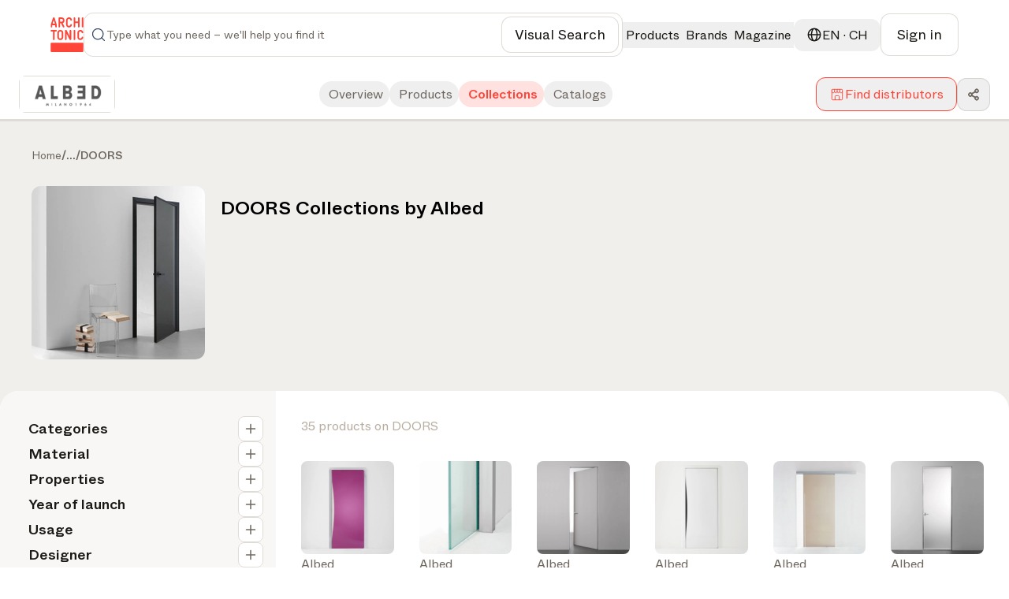

--- FILE ---
content_type: text/html; charset=utf-8
request_url: https://www.google.com/recaptcha/api2/aframe
body_size: 265
content:
<!DOCTYPE HTML><html><head><meta http-equiv="content-type" content="text/html; charset=UTF-8"></head><body><script nonce="VQpcl5fiGpbFv-M6qFxlDg">/** Anti-fraud and anti-abuse applications only. See google.com/recaptcha */ try{var clients={'sodar':'https://pagead2.googlesyndication.com/pagead/sodar?'};window.addEventListener("message",function(a){try{if(a.source===window.parent){var b=JSON.parse(a.data);var c=clients[b['id']];if(c){var d=document.createElement('img');d.src=c+b['params']+'&rc='+(localStorage.getItem("rc::a")?sessionStorage.getItem("rc::b"):"");window.document.body.appendChild(d);sessionStorage.setItem("rc::e",parseInt(sessionStorage.getItem("rc::e")||0)+1);localStorage.setItem("rc::h",'1769176758253');}}}catch(b){}});window.parent.postMessage("_grecaptcha_ready", "*");}catch(b){}</script></body></html>

--- FILE ---
content_type: application/javascript; charset=UTF-8
request_url: https://www.architonic.com/assets/root-BMlyBYPk.js
body_size: 3169
content:

!function(){try{var e="undefined"!=typeof window?window:"undefined"!=typeof global?global:"undefined"!=typeof globalThis?globalThis:"undefined"!=typeof self?self:{},n=(new e.Error).stack;n&&(e._sentryDebugIds=e._sentryDebugIds||{},e._sentryDebugIds[n]="6c0e0a61-d57c-533c-8124-6535e0f8e14e")}catch(e){}}();
import{n as I,r as o,g as L,j as s,w as _,b as P,O as C,m as D,c as N,M as A,H as $,S as U,I as M}from"./chunk-NL6KNZEE-BiZKw74O.js";import"./debug-build-l0sNRNKZ.js";import{$ as O}from"./index-BNPEqrDW.js";import{H as v,S as k}from"./StandardErrorBoundary-18_BglnB.js";import{A as B}from"./AuthProvider-DdeAfGLt.js";import{u as z}from"./useTagManager-CTs18z1x.js";import{i as g}from"./falsyUtils-CWGd6AX1.js";import{g as S,s as F}from"./languageUtil-lwNVejgU.js";import{b as w}from"./runtime-DAK3XlJP.js";import{aD as G}from"./exports-Cf8r-a_W.js";const H=t=>!(I(t)&&t.status===v.NOT_FOUND||t!==null&&typeof t=="object"&&"status"in t&&t.status===v.NOT_FOUND||t instanceof Error&&(t.message.includes("Item not found")||t.message.includes("Not Found"))),q="https://securepubads.g.doubleclick.net/tag/js/gpt.js";let f=!1;const J=()=>{const[t,e]=o.useState(f);return o.useEffect(()=>{if(f){e(!0);return}const i=document.createElement("script");return i.src=q,i.async=!0,document.head.appendChild(i),window.googletag=window.googletag??{cmd:[]},window.googletag.cmd.push(()=>{window.googletag.pubads().setCentering(!0),window.googletag.pubads().collapseEmptyDivs(),window.googletag.enableServices(),f=!0,e(!0)}),()=>{document.head.removeChild(i)}},[]),{isGptReady:t}};function V(){const t=L(),{pushDataLayer:e}=z(),i=o.useRef(""),r=o.useRef(!0);o.useEffect(()=>{const a=`${t.pathname}${t.search}${t.hash}`;if(r.current){i.current=a,r.current=!1;return}e({event:"route_change",type:"route_change",internalType:"onpageshow"}),i.current=a},[t.pathname,t.search,t.hash,e])}const W="https://securepubads.g.doubleclick.net/tag/js/gpt.js",K=()=>s.jsx("script",{async:!0,src:W}),le=({slotId:t,adUnit:e,size:i,responsiveSizes:r=[],className:a="",collapseIfEmpty:l=!1,targeting:u=[]})=>{const n=o.useRef(null),[p,h]=o.useState(!1),[j,y]=o.useState(null),m=S(),E=o.useMemo(()=>JSON.stringify(r),[r]),T=o.useMemo(()=>JSON.stringify(u),[u]);return o.useEffect(()=>(window.googletag=window.googletag??{cmd:[]},window.googletag.cmd.push(()=>{const d=window.googletag.defineSlot(e,i,t);if(!d){const c=`Failed to define ad slot: ${t}`;y(c);return}if(y(null),n.current=d,r.length>0){const c=r.reduce((R,x)=>R.addSize(x.viewport,x.sizes),window.googletag.sizeMapping()).build();c&&d.defineSizeMapping(c)}l&&d.setCollapseEmptyDiv(!0),d.clearTargeting(),d.setTargeting("at-language",m),u.forEach(c=>{c.target&&c.value&&d.setTargeting(c.target,c.value)}),d.addService(window.googletag.pubads()),window.googletag.display(t),h(!0)}),()=>{n.current&&(window.googletag.cmd.push(()=>{n.current&&window.googletag.destroySlots([n.current]),n.current=null}),h(!1))}),[e,t,l,E]),o.useEffect(()=>{if(!n.current||!p)return;const d=n.current;window.googletag.cmd.push(()=>{d.clearTargeting(),d.setTargeting("at-language",m),u.forEach(c=>{c.target&&c.value&&d.setTargeting(c.target,c.value)}),window.googletag.pubads().refresh([d])})},[m,T,p]),g(j)&&window.location.hostname==="localhost"?s.jsx("div",{className:`mx-auto ${a}`,id:t,children:s.jsxs("div",{className:"border border-brand-default/30 bg-brand-default/40 p-2 text-sm text-brand/70",children:["Ad Error: ",j]})}):s.jsx("div",{className:`mx-auto ${a}`,id:t})};function Z({url:t,appId:e,loggedIn:i}){const r=o.useRef(!1);return o.useEffect(()=>{var a;if(((a=window.tp)==null?void 0:a.experience)!==void 0&&typeof window.tp.experience.init=="function"&&(r.current=!0),window.tp=window.tp??[],window.tp.push(["setAid",e]),window.tp.push(["setEndpoint","https://buy-eu.piano.io/api/v3"]),window.tp.push(["setSandbox",t.includes("sandbox")]),window.tp.push(["setUsePianoIdUserProvider",!1]),window.tp.push(["setUsePianoIdLiteUserProvider",!0]),window.tp.push(["setUseTinypassAccounts",!1]),window.tp.push(["setCustomVariable","loggedIn",i]),window.tp.push(["setCustomVariable","locale",S()]),window.tp.push(["setCustomVariable","platform","new_architonic"]),!r.current){if(document.getElementById("piano-composer-script"))r.current=!0,window.tp.push(["init",function(){window.tp.experience.init()}]);else{const n=document.createElement("script");n.src=`${t}/xbuilder/experience/load?aid=${e}`,n.async=!0,n.id="piano-composer-script",n.onload=()=>{r.current=!0,window.tp.push(["init",function(){window.tp.experience.init()}])},document.body.appendChild(n)}if(!document.getElementById("piano-top-flag-placeholder")){const n=document.createElement("div");n.id="piano-top-flag-placeholder",n.style.maxWidth="100vw",n.style.display="none";const p=document.getElementById("header-container");p==null||p.insertAdjacentElement("afterbegin",n)}}},[t,e,i]),null}function Q({gtmId:t,extra:e}){const i=o.useRef(!1),[r,a]=o.useState();return o.useEffect(()=>{if(window.dataLayer=window.dataLayer||[],i.current){const n=typeof(e==null?void 0:e.userId)=="string"?e.userId:void 0;n!==r&&n!==void 0&&(window.dataLayer.push(e),a(n));return}i.current=!0;const l=`https://www.googletagmanager.com/gtm.js?id=${t}`;if(document.querySelector(`script[src*="${l}"]`))return;const u=document.createElement("script");u.src=l,u.async=!0,u.onload=()=>{window.dataLayer.push({"gtm.start":new Date().getTime(),event:"gtm.js",...e??{}});const n=typeof(e==null?void 0:e.userId)=="string"?e.userId:void 0;a(n)},document.head.appendChild(u)},[t,e,r]),null}const X="/assets/main-BrT4R_GR.css",Y="root-modal",ee=o.createContext(w);function b({children:t}){var p,h;const e=N("root");V();const r=((p=e==null?void 0:e.userEmail)==null?void 0:p.endsWith("@daaily.com"))??!0?"":"5261724",a="GTM-K3TD3PT8",l="1i0uAbZype",u="https://experience-eu.piano.io",n=(e==null?void 0:e.locale)??w;return F(n),J(),s.jsx(ee.Provider,{value:n,children:s.jsxs("html",{className:`overflow-x-hidden ${((h=e==null?void 0:e.userPreferences)==null?void 0:h.theme)==="dark"?"dark":""}`,lang:n,children:[s.jsxs("head",{children:[s.jsx("meta",{charSet:"utf-8"}),s.jsx("meta",{name:"viewport",content:"width=device-width, initial-scale=1, maximum-scale=1, user-scalable=0"}),s.jsx(A,{}),s.jsx($,{}),s.jsx("link",{rel:"icon",type:"image/svg+xml",href:"/favicon.svg"}),s.jsx("link",{rel:"stylesheet",href:X}),s.jsx("script",{id:"language-tag",type:"application/json",dangerouslySetInnerHTML:{__html:JSON.stringify((e==null?void 0:e.locale)??w)}}),s.jsx(K,{}),g(a)&&g(e)&&s.jsx(s.Fragment,{children:s.jsx(Q,{gtmId:a,extra:{userId:e.uid,platform:"at",appId:"architonic"}})}),g(r)&&s.jsx("script",{dangerouslySetInnerHTML:{__html:`
      (function(h,o,t,j,a,r){
        h.hj=h.hj||function(){(h.hj.q=h.hj.q||[]).push(arguments)};
        h._hjSettings={hjid:${r},hjsv:6};
        a=o.getElementsByTagName('head')[0];
        r=o.createElement('script');r.async=1;
        r.src=t+h._hjSettings.hjid+j+h._hjSettings.hjsv;
        a.appendChild(r);
    })(window,document,'https://static.hotjar.com/c/hotjar-','.js?sv=');
    `}})]}),s.jsx("body",{children:s.jsxs(B,{idToken:(e==null?void 0:e.idToken)??null,children:[g(a)&&s.jsx("noscript",{children:s.jsx("iframe",{src:`https://www.googletagmanager.com/ns.html?id=${a}`,height:"0",width:"0",style:{display:"none",visibility:"hidden"}})}),t,s.jsx("div",{id:Y,className:"z-50"}),s.jsx(O,{toastOptions:{classNames:{success:"bg-success-default",error:"bg-error-default"}},closeButton:!0}),s.jsx(U,{}),s.jsx(M,{}),g(u)&&g(l)&&s.jsx(Z,{url:u,appId:l,loggedIn:g(e==null?void 0:e.uid)})]},"auth-provider")})]})})}const pe=_(function(){return s.jsx(b,{children:s.jsx(C,{})})}),ge=P(()=>{const t=D();return o.useEffect(()=>{H(t)&&G(t)},[t]),s.jsx(b,{children:s.jsx(k,{isRoot:!0})})});export{le as A,ge as E,Y as R,pe as r};

//# debugId=6c0e0a61-d57c-533c-8124-6535e0f8e14e


--- FILE ---
content_type: application/javascript; charset=UTF-8
request_url: https://www.architonic.com/assets/ResultsGrid-DBMI5aG9.js
body_size: 7990
content:

!function(){try{var e="undefined"!=typeof window?window:"undefined"!=typeof global?global:"undefined"!=typeof globalThis?globalThis:"undefined"!=typeof self?self:{},n=(new e.Error).stack;n&&(e._sentryDebugIds=e._sentryDebugIds||{},e._sentryDebugIds[n]="50cfdc37-94d5-5140-89ed-3750d5f03077")}catch(e){}}();
import{r as d,j as s,d as I,L as Z,i as pe}from"./chunk-NL6KNZEE-BiZKw74O.js";import{u as y,f as _e,F as he,P as me}from"./Pagination-C7gkqKW4.js";import{L as xe,a as ge,b as ye}from"./LinkWrapper-BNBEiJU8.js";import{a8 as ve,au as be,O as Y,a0 as V}from"./_layout-DChfmYTe.js";import{g as x}from"./runtime-DAK3XlJP.js";import{X as W,a as Ne,K as je,Y as Fe,v as Se}from"./urls-Cusn63B6.js";import{i as A,a as L}from"./falsyUtils-CWGd6AX1.js";import{T as Ce,C as we,u as ee,B as Te}from"./useWindowSize-CQMOp64S.js";import{u as F}from"./useTagManager-CTs18z1x.js";import{I as w,a as g}from"./Icons-Zw0Wz63o.js";import{B as ke,a as Oe}from"./Badge-BEbQnT_e.js";import{C as Ie,a as Ae}from"./Checkbox-D5a7hDe8.js";import{I as te}from"./Input-D320LEsG.js";import{B as T,a as k,b as O,c as $e}from"./Button-BVJie8TJ.js";import{D as Re}from"./dateUtils-C6UEzJ41.js";import{C as re}from"./ClientOnly-CtOjXbRr.js";import{S as Pe}from"./SearchEmptyState-MdKbjmVV.js";const Ge=()=>"Filters in use",Le=()=>"Filter im Einsatz",Ee=()=>"Filtres utilisés",Me=()=>"Filtros en uso",Be=()=>"Filtri in uso",De=()=>"Active Treasure Filters",Ue=()=>"Filters in gebruik",ze=(e={},r={})=>{const t=r.locale??x();return t==="en"?Ge():t==="de"?Le():t==="fr"?Ee():t==="es"?Me():t==="it"?Be():t==="pr"?De():Ue()},He=()=>"Categories",Ye=()=>"Kategorien",Ve=()=>"Catégories",We=()=>"Categorías",qe=()=>"Categorie",Ke=()=>"Types o' Booty",Je=()=>"Kategorieë",E=(e={},r={})=>{const t=r.locale??x();return t==="en"?He():t==="de"?Ye():t==="fr"?Ve():t==="es"?We():t==="it"?qe():t==="pr"?Ke():Je()},Xe=()=>"Filter by",Qe=()=>"Filtern nach",Ze=()=>"Filtrer par",et=()=>"Filtrar por",tt=()=>"Filtra per",rt=()=>"Sort Yer Plunder",st=()=>"Filter volgens",nt=(e={},r={})=>{const t=r.locale??x();return t==="en"?Xe():t==="de"?Qe():t==="fr"?Ze():t==="es"?et():t==="it"?tt():t==="pr"?rt():st()},at=()=>"Clear all",lt=()=>"Alle löschen",ot=()=>"Tout effacer",ct=()=>"Limpiar todo",it=()=>"Cancella tutto",ut=()=>"Scuttle All Filters",ft=()=>"Maak alles skoon",dt=(e={},r={})=>{const t=r.locale??x();return t==="en"?at():t==="de"?lt():t==="fr"?ot():t==="es"?ct():t==="it"?it():t==="pr"?ut():ft()},pt=()=>"Filters",_t=()=>"Filter",ht=()=>"Filtres",mt=()=>"Filtros",xt=()=>"Filtri",gt=()=>"Treasure Filters",yt=()=>"Filters",vt=(e={},r={})=>{const t=r.locale??x();return t==="en"?pt():t==="de"?_t():t==="fr"?ht():t==="es"?mt():t==="it"?xt():t==="pr"?gt():yt()},bt=()=>"See results",Nt=()=>"Ergebnisse anzeigen",jt=()=>"Voir les résultats",Ft=()=>"Ver resultados",St=()=>"Vedi i risultati",Ct=()=>"Spy results",wt=()=>"Sien resultate",Tt=(e={},r={})=>{const t=r.locale??x();return t==="en"?bt():t==="de"?Nt():t==="fr"?jt():t==="es"?Ft():t==="it"?St():t==="pr"?Ct():wt()},kt=()=>"Search",Ot=()=>"Suche",It=()=>"Rechercher",At=()=>"Buscar",$t=()=>"Cerca",Rt=()=>"Hunt fer booty",Pt=()=>"Soek",Gt=(e={},r={})=>{const t=r.locale??x();return t==="en"?kt():t==="de"?Ot():t==="fr"?It():t==="es"?At():t==="it"?$t():t==="pr"?Rt():Pt()},Lt=()=>"Apply",Et=()=>"Anwenden",Mt=()=>"Appliquer",Bt=()=>"Applica",Dt=()=>"Applica",Ut=()=>"Hoist the filters!",zt=()=>"Pas toe",Ht=(e={},r={})=>{const t=r.locale??x();return t==="en"?Lt():t==="de"?Et():t==="fr"?Mt():t==="es"?Bt():t==="it"?Dt():t==="pr"?Ut():zt()},Yt=()=>"View also products that are no longer actively manufactured or available for new orders.",Vt=()=>"Zeigen Sie auch Produkte an, die nicht mehr aktiv hergestellt oder für neue Bestellungen verfügbar sind.",Wt=()=>"Voir aussi les produits qui ne sont plus fabriqués activement ou disponibles pour de nouvelles commandes.",qt=()=>"Ver también productos que ya no se fabrican activamente o no están disponibles para nuevos pedidos.",Kt=()=>"Visualizza anche i prodotti non più attivamente fabbricati o disponibili per nuovi ordini.",Jt=()=>"Cast yer spyglass also on wares no longer made nor ripe for new plunderin' orders, arrr!",Xt=()=>"Sien ook produkte wat nie meer aktief vervaardig word of beskikbaar is vir nuwe bestellings nie.",Qt=(e={},r={})=>{const t=r.locale??x();return t==="en"?Yt():t==="de"?Vt():t==="fr"?Wt():t==="es"?qt():t==="it"?Kt():t==="pr"?Jt():Xt()},Zt=()=>"Show only newly added products.",er=()=>"Nur kürzlich hinzugefügte Produkte anzeigen.",tr=()=>"Afficher uniquement les produits récemment ajoutés.",rr=()=>"Mostrar solo los productos añadidos recientemente.",sr=()=>"Mostra solo i prodotti aggiunti di recente.",nr=()=>"Arrr! Show only th’ newly added products.",ar=()=>"Wys slegs produkte wat onlangs bygevoeg is.",lr=(e={},r={})=>{const t=r.locale??x();return t==="en"?Zt():t==="de"?er():t==="fr"?tr():t==="es"?rr():t==="it"?sr():t==="pr"?nr():ar()},or=()=>"Top Results",cr=()=>"Top-Ergebnisse",ir=()=>"Meilleurs résultats",ur=()=>"Mejores resultados",fr=()=>"Risultati principali",dr=()=>"The finest plunder ye be findin’",pr=()=>"Topresultate",_r=(e={},r={})=>{const t=r.locale??x();return t==="en"?or():t==="de"?cr():t==="fr"?ir():t==="es"?ur():t==="it"?fr():t==="pr"?dr():pr()},hr=()=>"Institution type",mr=()=>"Institutionstyp",xr=()=>"Type d’institution",gr=()=>"Tipo de institución",yr=()=>"Tipo di istituzione",vr=()=>"Kind o’ guild",br=()=>"Tipe instelling",Nr=(e={},r={})=>{const t=r.locale??x();return t==="en"?hr():t==="de"?mr():t==="fr"?xr():t==="es"?gr():t==="it"?yr():t==="pr"?vr():br()},jr=d.createContext(null),M=()=>d.useContext(jr);var N=(e=>(e.NO_CONFIG="noConfig",e.BRAND_GROUPS="brandGroups",e.PRODUCT_GROUP="productGroup",e.BRAND_STORIES="brandStories",e.DISTRIBUTOR_GROUPS="distributorGroups",e.INSTITUTION_GROUPS="institutionGroups",e))(N||{});const se=({className:e=""})=>{const{activeFilters:r=[],clearActiveFilters:t,removeActiveFilter:a}=y(),o=r.filter(l=>l.value!==void 0&&l.value.length>0);return o.length===0?null:s.jsxs("div",{className:`${e} pb-7 pl-2`,children:[s.jsxs("div",{className:"mb-5 flex items-center justify-between",children:[s.jsx("p",{className:"text-lg font-medium",children:ze()}),s.jsx(xe,{to:"",text:dt(),color:ye.GREY,size:ge.SM,onClick:t})]}),s.jsx("div",{className:"flex flex-wrap gap-4",children:o.map(l=>l.value===void 0||l.value.length===0?null:s.jsx(ve,{text:l.value,size:"sm",onDismiss:()=>a(l),classNames:"max-w-full",showTooltip:!0},`active-filter-tag-${l.facetName}-${l.value}`))})]})},q="new",K="showDiscontinuedProducts",Fr=(e,r)=>{const t=e.findIndex(n=>n.facetName===q),a=e.findIndex(n=>n.facetName===K),o=r===q,l=r===K;return t>=0&&a>=0?t<a?o:l:t>=0?l:a>=0?o:!1},J=(e,r)=>Fr(r,e),Sr=e=>{const r=new URL(window.location.href);return r.searchParams.set(W.CATEGORY,e),r.searchParams.delete(W.FILTER),r.toString()},ne={showDiscontinuedProducts:Qt,new:lr},Cr=e=>e in ne,wr=e=>Cr(e)?ne[e]():void 0,X=({checked:e,label:r,onChange:t,bgColor:a="bg-grey-on-color-04",disabled:o=!1})=>{const[l,n]=d.useState(e??!1);d.useEffect(()=>{e!==void 0&&n(e)},[e]);const i=e!==void 0?e:l,c=`
    relative h-[20px] w-[36px] rounded-12 after:absolute after:start-[2px] after:top-[2px] 
    after:size-[16px] after:rounded-12 after:border after:border-grey-subtlest 
    after:bg-default after:transition-all after:content-[''] 
    peer-checked:bg-brand-default peer-checked:after:translate-x-full 
    peer-focus:outline-none peer-focus:ring-2 peer-focus:ring-brand-default 
    rtl:peer-checked:after:-translate-x-full
    ${o?"bg-grey-on-color-subtler after:bg-grey-on-color peer-checked:bg-grey-on-color peer-checked:after:bg-default":a}
  `;return s.jsxs("label",{className:`inline-flex items-center ${o?"cursor-not-allowed":"cursor-pointer"}`,children:[s.jsx("input",{type:"checkbox",checked:i,className:"peer sr-only",onChange:f=>{if(!o){const u=f.target.checked;e===void 0&&n(u),t==null||t(u)}},disabled:o}),s.jsx("div",{className:c}),A(r)&&s.jsx("span",{className:`ms-3 text-sm font-book ${o?"text-disabled":"text-default"}`,children:r})]})},Tr=({facet:e})=>{const{updateActiveFilters:r,getSelectedFilters:t,activeFilters:a}=y(),{pushDataLayer:o}=F(),l=M(),n=t(e.facetName).length>0,i=wr(e.facetName),c=()=>{const p=e.displayName||e.facetName;return String(p).toLowerCase().replace(/\s+/g,"_")},f=()=>{const p=c(),m=["acn=40104","cou=0","lng=0",...l!==null?[`dat1=${l.toLowerCase()}`]:[],`dat2=${p}`];o({event:"custom_event",type:"click",internalType:"onclick",dimensions:{action:l!==null?`search_category_apply_${l.toLowerCase()},40104`:"search_category_apply,40104",category:"act",label:m.join(",")}})},u=p=>{const m=p?[{facetName:e.facetName,id:"",hidden:!1}]:[];f(),r(m,e.facetName)};return s.jsxs("div",{className:"flex flex-row",children:[s.jsx("p",{className:"grow text-lg font-medium text-default",children:e.displayName}),A(i)?s.jsx(Ce,{content:s.jsx("p",{className:"max-w-xs",children:i}),anchorId:`facet-${e.facetName}-tooltip`,anchorClassName:"items-center inline-flex",children:s.jsx(X,{checked:n,onChange:u,disabled:J(e.facetName,a)})}):s.jsx(X,{checked:n,onChange:u,disabled:J(e.facetName,a)})]})};var $=(e=>(e.LG="lg",e.SM="sm",e))($||{});const B=({label:e,facetName:r,children:t,size:a="lg",disabled:o=!1})=>{const{handleFacetToggle:l,isFacetOpen:n}=y(),i=()=>{o||l(r)},c=n(r);return s.jsxs("div",{children:[s.jsxs("div",{className:`flex justify-between pl-2 ${a==="lg"?"":"rounded-12"} group/faccordion ${o?"":"hover:bg-input-hover active:border-spacing-2 active:border-2 active:border-opacity-bold"}`,onClick:i,children:[s.jsx("div",{className:"flex items-center gap-3",children:s.jsx("span",{className:`inline-flex items-center ${o?"text-disabled":"text-default"} text-lg font-medium`,children:e})}),s.jsx(w,{icon:c?g.BUTTON_MINUS:g.BUTTON_PLUS,className:`text-default ${o?"text-disabled":"text-default"} text-lg font-medium`})]}),c&&s.jsx("div",{className:`grid ${c?"grid-rows-[1fr]":"grid-rows-[0fr]"} transition-all duration-500`,children:s.jsx("div",{className:c?"":"overflow-hidden",children:s.jsx("div",{className:"p-2",children:t})})})]})},D=({facetName:e,onFilterChanged:r,checked:t=!1,id:a,value:o,count:l})=>s.jsx(Ie,{size:Ae.SMALL,checked:t,label:o,labelClassNames:"flex flex-1 flex-wrap",id:a,onClick:n=>r({facetName:e,id:a,value:o,hidden:!1},n),disabled:l<=0,children:s.jsx("div",{className:`${l<=0&&"cursor-not-allowed"}`,children:s.jsx(ke,{content:l.toString(),status:Oe.GRAY,size:"small",emphasis:"subtle",onColor:l<=0})})}),kr=(e,r)=>{if(e.length!==r.length)return!1;for(let t=0;t<e.length;t++){const a=e[t],o=r[t];if(a.id!==o.id||a.facetName!==o.facetName||a.value!==o.value)return!1}return!0},ae=e=>{const{getSelectedFilters:r,updateActiveFilters:t}=y(),[a,o]=d.useState([]),l=d.useMemo(()=>r(e),[e,r]);d.useEffect(()=>{o(l)},[JSON.stringify(l)]);const n=u=>{o(p=>[...p,u])},i=u=>{o(p=>p.filter(m=>m.id!==u.id))},c=d.useCallback(()=>{t(a,e)},[a,t]),f=d.useMemo(()=>!kr(a,l),[JSON.stringify(a),JSON.stringify(l)]);return{selectedFilters:a,addActiveFilter:n,removeActiveFilter:i,applyFilters:c,enableApply:f}},Or=100,Ir=({facet:e})=>{const[r,t]=d.useState(""),{addActiveFilter:a,removeActiveFilter:o,selectedFilters:l,applyFilters:n}=ae(e.facetName),{isFacetOpen:i}=y(),c=i(e.facetName),[f,u]=d.useState(c),{pushDataLayer:p}=F(),m=M();let v=_e(e.buckets);v.sort((h,b)=>b.count-h.count),v=v.slice(0,Or);const R=()=>{const h=e.facetName||e.displayName;return String(h).toLowerCase().replace(/\s+/g,"_")},P=()=>{const h=R(),b=["acn=40104","cou=0","lng=0",...m!==null?[`dat1=${m.toLowerCase()}`]:[],`dat2=${h}`];p({event:"custom_event",type:"click",internalType:"onclick",dimensions:{action:m!==null?`search_category_apply_${m.toLowerCase()},40104`:"search_category_apply,40104",category:"act",label:b.join(",")}})};return d.useEffect(()=>{f&&!c&&(P(),n())},[c]),d.useEffect(()=>{u(c)},[c]),s.jsxs(B,{label:e.displayName,size:$.SM,facetName:e.facetName,children:[s.jsx(te,{placeholder:Gt(),id:`search-${e.facetName}`,name:`search-${e.displayName}`,icon:g.SEARCH,sizeClass:"sm",onChange:h=>t(h.target.value)}),s.jsx("div",{className:"at-scrollbar mt-4 flex h-[218px] flex-col gap-3 overflow-scroll",children:v.filter(h=>h.value.toLowerCase().includes(r.toLowerCase())).map((h,b)=>{const G=l.some(S=>S.id===h.id);return s.jsx(D,{facetName:e.facetName,selectedFilters:l,onFilterChanged:(S,C)=>{C?a(S):o(S)},checked:G,id:h.id,value:h.value,count:h.count},`group-facet-option-${b}`)})})]},`facet-${e.facetName}`)},Ar=(e,r,t=!1)=>{const a=new Set(r.map(n=>n.id)),o=(n,i)=>t?Number(i.value)-Number(n.value):n.value.localeCompare(i.value),l=(n,i)=>{const c=a.has(n.id),f=a.has(i.id);return c&&!f?-1:!c&&f?1:n.count>0&&i.count===0?-1:n.count===0&&i.count>0?1:o(n,i)};return[...e].sort(l)},$r=({topResults:e,searchTerm:r="",facetName:t,selectedFilters:a,onFilterChanged:o})=>L(e.length)?s.jsx(s.Fragment,{}):s.jsxs("div",{className:"flex flex-col gap-3 pt-4",children:[L(r)&&s.jsx("div",{className:"text-xs font-book text-on-color-subtlest",children:_r()}),s.jsx("div",{className:"mb-3 flex flex-col gap-3",children:e.filter(l=>l.value.toLowerCase().includes(r.toLowerCase())).map((l,n)=>{const i=a.some(c=>c.id===l.id);return s.jsx(D,{facetName:t,selectedFilters:a,onFilterChanged:o,checked:i,id:l.id,value:l.value,count:l.count},`facet-top-result-${n}-${l.id}`)})})]}),Rr=({facet:e})=>{var H;const[r,t]=d.useState(""),{pushDataLayer:a}=F(),{addActiveFilter:o,removeActiveFilter:l,selectedFilters:n,applyFilters:i,enableApply:c}=ae(e.facetName),{isFacetOpen:f}=y(),u=f(e.facetName),[p,m]=d.useState(u),v=M(),R=_=>({group:"Categories",manufacturer:"Brands",material:"Material",attribute:"Properties",year:"Year of launch",usage:"Usage",designer:"Designer"})[_]||_,P=_=>R(_).toLowerCase().replace(/\s+/g,"_"),h=()=>{const _=P(e.facetName),j=["acn=40104","cou=0","lng=0",...v!==null?[`dat1=${v.toLowerCase()}`]:[],`dat2=${_}`];a({event:"custom_event",type:"click",internalType:"onclick",dimensions:{action:v!==null?`search_category_apply_${v.toLowerCase()},40104`:"search_category_apply,40104",category:"act",label:j.join(",")}})};if(d.useEffect(()=>{p&&!u&&c&&(h(),i())},[u,p,i,c]),d.useEffect(()=>{m(u)},[u]),((H=e==null?void 0:e.buckets)==null?void 0:H.length)===0)return null;const b=e.topResults??[],G=b.length>0&&!r,C=Ar(e.buckets,n,e.facetName==="year").filter(_=>_.value.toLowerCase().includes(r.toLowerCase())),z=(_,j)=>{j?o(_):l(_)},ue=()=>{h(),i()};return s.jsxs(B,{label:e.displayName,facetName:e.facetName,size:$.SM,children:[s.jsx(te,{placeholder:"Search",id:`search-${e.facetName}`,name:`search-${e.displayName}`,autoComplete:"off",icon:g.SEARCH,sizeClass:"sm",onChange:_=>t(_.target.value)}),s.jsx($r,{topResults:b,searchTerm:r,facetName:e.facetName,selectedFilters:n,onFilterChanged:z}),G&&C.length>0&&s.jsx(Re,{}),C.length>0&&s.jsx("div",{id:`text-facet-${e.facetName}`,className:"mb-4 mt-3 flex max-h-[218px] flex-col gap-3 overflow-x-visible overflow-y-scroll",children:C.map((_,j)=>{const fe=n.some(de=>de.id===_.id);return s.jsx(D,{facetName:e.facetName,selectedFilters:n,onFilterChanged:z,checked:fe,id:_.id,value:_.value,count:_.count},`facet-option-${j}-${_.id}`)})}),s.jsx(T,{type:$e.PRIMARY,color:O.CORAL,onClick:ue,text:Ht(),className:"z-menu w-full",size:k.SM,disabled:!c})]},`facet-${e.facetName}`)},le={[N.NO_CONFIG]:{},[N.PRODUCT_GROUP]:{staticFacetConfig:{urlGenerator:(e,r)=>Se({group:e,parentGroup:r}),enablePruning:!0,selectOn:[2,3]}},[N.BRAND_GROUPS]:{staticFacetConfig:{urlGenerator:({name:e,id:r})=>Fe({id:r,groupName:e,page:1}),enablePruning:!1,selectOn:[]}},[N.DISTRIBUTOR_GROUPS]:{staticFacetConfig:{urlGenerator:({name:e,id:r})=>je({id:r,name:e,page:1}),enablePruning:!1,selectOn:[]}},[N.BRAND_STORIES]:{dynamicFacetConfig:{facetsToHide:["manufacturer"]},staticFacetConfig:{urlGenerator:({id:e})=>Sr(e),enablePruning:!1,selectOn:[],getSelectedFacet:({searchParams:e})=>e?e.get("category")??"":""}},[N.INSTITUTION_GROUPS]:{staticFacetConfig:{urlGenerator:({name:e,id:r})=>Ne({id:r,name:e,page:1}),enablePruning:!1,selectOn:[]}}},oe=({mode:e})=>{const{facets:r}=y(),{id:t=""}=I(),a=le[e].dynamicFacetConfig,o=(a==null?void 0:a.facetsToHide)??[],l=r.filter(n=>!o.includes(n.facetName));return s.jsx(s.Fragment,{children:l.map(n=>n.kind==="common"?s.jsx(Rr,{facet:n},`text-facet-${n.facetName}-${t}`):n.kind==="range"?null:n.kind==="bool"?s.jsx(Tr,{facet:n},`bool-${n.facetName}-${t}`):n.kind==="group"?s.jsx(Ir,{facet:n},`group-${n.facetName}-${t}`):null)})},Pr=({navItems:e,urlGenerator:r,parent:t,buttonRef:a})=>{const[o,l]=d.useState(null),{groupSlug:n}=I(),{width:i}=ee(),{pushDataLayer:c}=F();if(d.useLayoutEffect(()=>{if(!a.current)return;const u=a.current.getBoundingClientRect();l({top:u.bottom+window.scrollY-38,left:u.right+window.scrollX})},[i]),e.length===0)return null;const f=()=>{c({event:"custom_event",type:"click",internalType:"onclick",dimensions:{action:"search_category_apply,40104",category:"act",label:"acn=40104,cou=0,lng=0,dat2=category"}})};return s.jsx("ul",{style:{position:"absolute",opacity:A(o)?1:0,transition:"opacity 150ms ease-in-out",...o},className:"group hidden w-[200px] flex-col rounded-12 border border-opacity-default bg-default shadow-md group-hover:md:flex lg:block",children:e.filter(u=>u.name.split(" ").join("-").toLowerCase()!==n).map(u=>s.jsx(Z,{to:r(u,t),className:"line-clamp-1 text-ellipsis px-3 text-base font-book text-default first:rounded-t-12 first:pt-4 last:rounded-b-12 last:pb-4 hover:bg-grey-on-color-subtlest lg:max-w-full",onClick:()=>f(),children:u.name},`nav-popup-${u.level}-${u.id}`))})},Gr=e=>{const{facet:r,level:t,subNav:a,setSubNav:o}=e,l=d.useRef(null),{pushDataLayer:n}=F(),i=()=>{n({event:"custom_event",type:"click",internalType:"onclick",dimensions:{action:"search_category_apply,40104",category:"act",label:"acn=40104,cou=0,lng=0,dat2=category"}}),o(()=>a!==r.id?r.id:"")};return s.jsxs("li",{className:"pointer-events-auto relative overflow-x-hidden pl-4",children:[s.jsxs("button",{ref:l,className:"flex w-full cursor-pointer flex-row justify-between px-3 py-2 hover:rounded-12 hover:bg-grey-on-color-subtlest",onClick:i,children:[s.jsx("h3",{children:r.name}),s.jsx(w,{icon:g.CHEVRON_RIGHT,className:"ml-2 inline-block size-6 stroke-subtle"})]}),a===r.id&&s.jsx(be,{children:s.jsx(we,{onClickAway:()=>o(""),children:s.jsx(Pr,{buttonRef:l,navItems:r.children??[],urlGenerator:e.urlGenerator,parent:r},`nav-header-item-${r.level}-${r.id}`)})}),r.children&&r.children.length>0&&s.jsx("ul",{children:r.children.map(c=>s.jsx(U,{...e,facet:c,parent:r,level:t+1},`static-facet-menu-item-child-${c.id}`))})]})},Lr=e=>{const{id:r=""}=I(),[t]=pe(),{facet:a,level:o,urlGenerator:l,getSelectedFacet:n}=e,{pushDataLayer:i}=F(),c=L(n)?r===a.id:n({searchParams:t})===a.id,f=()=>{i({event:"custom_event",type:"click",internalType:"onclick",dimensions:{action:"search_category_apply,40104",category:"act",label:"acn=40104,cou=0,lng=0,dat2=category"}})};return s.jsxs("li",{className:"pl-4",children:[s.jsx(Z,{to:l(a,e.parent),className:"line-clamp-1 text-ellipsis text-base font-book text-default lg:max-w-full",onClick:f,children:s.jsxs("div",{className:"flex cursor-pointer flex-row justify-between px-3 py-2 hover:rounded-12 hover:bg-grey-on-color-subtlest",children:[a.name,c&&s.jsx(w,{icon:g.CHECKED,className:"ml-2 inline-block stroke-brand"})]})}),a.children&&a.children.length>0&&s.jsx("ul",{children:a.children.map(u=>s.jsx(U,{...e,facet:u,parent:a,level:o+1},`static-facet-child-${u.id}-${u.name}`))})]})},Er=e=>s.jsx(re,{children:s.jsx(Lr,{...e})}),ce=(e,r)=>{for(const t of e)if(t.id===r||t.children&&ce(t.children,r))return!0;return!1},Mr=e=>{const{facet:r,selectOn:t=[],enablePruning:a=!1,isAncestorSelected:o,level:l}=e,{id:n=""}=I(),{width:i}=ee(),f=i<=Te.MD?[]:t,u=f.length>0?f.includes(l):!0,p=n===r.id,m=p||ce(r.children??[],n);return a&&!m&&o===!1?null:u?s.jsx(Er,{...e,isAncestorSelected:p}):s.jsx(Gr,{...e,isAncestorSelected:p})},U=e=>s.jsx(re,{children:s.jsx(Mr,{...e})}),ie=({mode:e})=>{const{staticFacets:r}=y(),[t,a]=d.useState(""),o=le[e].staticFacetConfig;if(!o||r.length===0)return null;const{selectOn:l,enablePruning:n,urlGenerator:i,getSelectedFacet:c}=o;return s.jsx(B,{label:N.INSTITUTION_GROUPS===e?Nr():E(),facetName:"category-facets",size:$.SM,children:s.jsx("ul",{className:`${A(t)?"pointer-events-none":""} mt-3 flex max-h-[50vh] flex-col overflow-y-auto`,children:r.map(f=>s.jsx(U,{setSubNav:a,subNav:t,facet:f,selectOn:l,parent:null,enablePruning:n,urlGenerator:i,getSelectedFacet:c,isAncestorSelected:!1,level:0},`static-facet-${f.id}-${f.name}`))})},`static-facet-group-${e}`)},Br=({mode:e})=>s.jsxs("div",{className:"hidden w-[350px] flex-col gap-7 overflow-y-scroll rounded-l-24 bg-grey-on-color-subtle py-8 pl-8 pr-5 lg:flex",children:[s.jsx(se,{}),s.jsx(ie,{mode:e}),s.jsx(oe,{mode:e})]}),Dr=({mode:e})=>{const[r,t]=d.useState(!1),[a,o]=d.useState(!1),{staticFacets:l}=y(),n=()=>r?t(!1):o(!1);return s.jsxs("div",{className:"flex flex-col rounded-l-24 lg:hidden",children:[s.jsxs("div",{className:"flex justify-start gap-5 p-5 lg:hidden",children:[l.length>0&&s.jsx(T,{color:O.WHITE,leftIcon:g.CATEGORY,size:k.SM,text:E(),onClick:()=>o(!0),className:"w-16"}),s.jsx(T,{color:O.WHITE,leftIcon:g.FILTER,size:k.SM,text:nt(),onClick:()=>t(!0),className:"w-16"})]}),s.jsx("div",{className:"overflow-y-auto",children:s.jsxs(Y,{isOpen:r,onClose:n,position:V.BOTTOM,header:s.jsxs("div",{className:"flex justify-between gap-3",children:[s.jsx(w,{icon:g.FILTERS}),s.jsx("p",{className:"text-sm",children:vt()})]}),footer:s.jsx("div",{className:"px-6",children:s.jsx(T,{color:O.CORAL,size:k.LG,text:Tt(),onClick:()=>t(!1),className:"size-full items-center justify-center"})}),children:[s.jsx(se,{}),s.jsx(oe,{mode:e})]})}),s.jsx(Y,{isOpen:a,onClose:n,position:V.BOTTOM,header:s.jsxs("div",{className:"flex justify-between gap-3",children:[s.jsx(w,{icon:g.CATEGORY}),s.jsx("p",{className:"text-sm",children:E()})]}),children:s.jsx(ie,{mode:e})})]})},Q=e=>{const{staticFacets:r,facets:t}=y();return r.length===0&&t.length===0?null:s.jsxs("div",{className:e.className,children:[s.jsx(Br,{...e}),s.jsx(Dr,{...e})]})},as=({children:e,pagination:r,searchType:t,mode:a,routeId:o,generatePageUrl:l,generateResultText:n,customHeader:i,headerClassName:c=""})=>{const f=n!==void 0&&(r==null?void 0:r.total)!==void 0;return s.jsx(he,{routeId:o,children:s.jsxs("div",{className:"flex flex-col rounded-24 bg-default lg:flex-row",children:[s.jsx(Q,{mode:a,className:"hidden lg:flex"}),s.jsxs("div",{className:"w-full px-5 py-8 lg:px-8",children:[s.jsxs("div",{className:`order-1 ${c} lg:pb-8`,children:[f&&s.jsx("p",{className:"text-base font-book text-subtlest ",children:n(r.total)}),i]}),s.jsx(Q,{mode:a,className:"order-2 lg:hidden"}),s.jsx("div",{className:"order-3 w-full ",children:((r==null?void 0:r.total)??0)>0?s.jsx(s.Fragment,{children:e}):s.jsx(Pe,{})}),s.jsx(me,{count:(r==null?void 0:r.pages)??1,page:(r==null?void 0:r.page)??1,className:"mt-8",generatePageUrl:l},`pagination-${t}-${(r==null?void 0:r.page)??1}`)]})]})})};export{N as F,as as R,jr as S};

//# debugId=50cfdc37-94d5-5140-89ed-3750d5f03077


--- FILE ---
content_type: application/javascript; charset=UTF-8
request_url: https://www.architonic.com/assets/manufacturer_get_in_touch-w5QlNA5x.js
body_size: 580
content:

!function(){try{var e="undefined"!=typeof window?window:"undefined"!=typeof global?global:"undefined"!=typeof globalThis?globalThis:"undefined"!=typeof self?self:{},n=(new e.Error).stack;n&&(e._sentryDebugIds=e._sentryDebugIds||{},e._sentryDebugIds[n]="f8210ceb-02a1-5632-95b0-d95177690811")}catch(e){}}();
import{g as r}from"./runtime-DAK3XlJP.js";const e=()=>"Get in touch",u=()=>"In Kontakt treten",c=()=>"Entrer en contact",a=()=>"Contacta con la marca",o=()=>"Mettiti in contatto",_=()=>"Signal the Captain",i=()=>"Kontak ons",m=(f={},n={})=>{const t=n.locale??r();return t==="en"?e():t==="de"?u():t==="fr"?c():t==="es"?a():t==="it"?o():t==="pr"?_():i()};export{m};

//# debugId=f8210ceb-02a1-5632-95b0-d95177690811


--- FILE ---
content_type: application/javascript; charset=UTF-8
request_url: https://www.architonic.com/assets/microsite_passive_manufacturer_navigation_cta-wskkQJlW.js
body_size: 612
content:

!function(){try{var e="undefined"!=typeof window?window:"undefined"!=typeof global?global:"undefined"!=typeof globalThis?globalThis:"undefined"!=typeof self?self:{},n=(new e.Error).stack;n&&(e._sentryDebugIds=e._sentryDebugIds||{},e._sentryDebugIds[n]="0be868d5-ea0e-5c3c-b145-db9fb5dd3397")}catch(e){}}();
import{g as i}from"./runtime-DAK3XlJP.js";const e=()=>"Find distributors",n=()=>"Vertriebspartner finden",a=()=>"Trouver des distributeurs",s=()=>"Encontrar distribuidores",_=()=>"Trova distributori",u=()=>"Be huntin' fer traders",c=()=>"Vind verspreiders",m=(o={},t={})=>{const r=t.locale??i();return r==="en"?e():r==="de"?n():r==="fr"?a():r==="es"?s():r==="it"?_():r==="pr"?u():c()};export{m};

//# debugId=0be868d5-ea0e-5c3c-b145-db9fb5dd3397


--- FILE ---
content_type: application/javascript; charset=UTF-8
request_url: https://www.architonic.com/assets/manufacturers-BIHHpAGQ.js
body_size: 527
content:

!function(){try{var e="undefined"!=typeof window?window:"undefined"!=typeof global?global:"undefined"!=typeof globalThis?globalThis:"undefined"!=typeof self?self:{},n=(new e.Error).stack;n&&(e._sentryDebugIds=e._sentryDebugIds||{},e._sentryDebugIds[n]="4e8fce7d-61f5-569f-93e5-9d72af7add43")}catch(e){}}();
import{g as t}from"./runtime-DAK3XlJP.js";const n=()=>"Brands",u=()=>"Marken",a=()=>"Marques",s=()=>"Marcas",c=()=>"Marche",f=()=>"Pirate Crews",o=()=>"Handelsmerke",_=(m={},e={})=>{const r=e.locale??t();return r==="en"?n():r==="de"?u():r==="fr"?a():r==="es"?s():r==="it"?c():r==="pr"?f():o()};export{_ as m};

//# debugId=4e8fce7d-61f5-569f-93e5-9d72af7add43


--- FILE ---
content_type: application/javascript; charset=UTF-8
request_url: https://www.architonic.com/assets/collection-BRydyuhS.js
body_size: 3013
content:

!function(){try{var e="undefined"!=typeof window?window:"undefined"!=typeof global?global:"undefined"!=typeof globalThis?globalThis:"undefined"!=typeof self?self:{},n=(new e.Error).stack;n&&(e._sentryDebugIds=e._sentryDebugIds||{},e._sentryDebugIds[n]="385ffda5-d2f0-5819-bc5b-dd8e0decf5ce")}catch(e){}}();
import{j as n,w as f,a as _,d as g}from"./chunk-NL6KNZEE-BiZKw74O.js";import{u}from"./useBrandData-VCZtabNe.js";import{L as N}from"./LazyImage-N4umHBLm.js";import{B as $}from"./breadcrumbs-B3kpb1Qp.js";import{R as x}from"./ReadMore-CLahicF3.js";import{F as h}from"./fallbackImages-BTLEjjKJ.js";import{m as b}from"./manufacturer_collections_title-Dg0X_csN.js";import{R as v,F as j}from"./ResultsGrid-DBMI5aG9.js";import{C as w,E,c as k}from"./urls-Cusn63B6.js";import{P as y,e as I}from"./_layout-DChfmYTe.js";import{a as T}from"./falsyUtils-CWGd6AX1.js";import{m as C,b as D,g as P}from"./seoTagUtils-BRVr1kwp.js";import{m as A,M as F,a as O}from"./ManufacturerNavigation-DbAR-ylf.js";import{g as m}from"./runtime-DAK3XlJP.js";import"./breakpoints-wYDURDNY.js";import"./imageUtils-Cc1x72mG.js";import"./languageUtil-lwNVejgU.js";import"./LinkWrapper-BNBEiJU8.js";import"./Icons-Zw0Wz63o.js";import"./CloseIcon-DshK_-sB.js";import"./useWindowSize-CQMOp64S.js";import"./react-tooltip.min-4vjbW0Fc.js";import"./read_less-CiM1bWCP.js";import"./read_more-KSdIpz0p.js";import"./Pagination-C7gkqKW4.js";import"./useTagManager-CTs18z1x.js";import"./Badge-BEbQnT_e.js";import"./Checkbox-D5a7hDe8.js";import"./Input-D320LEsG.js";import"./LoadingIndicator-Bq3qAPpV.js";import"./input_optional_tag-DWatH2rD.js";import"./Button-BVJie8TJ.js";import"./dateUtils-C6UEzJ41.js";import"./ClientOnly-CtOjXbRr.js";import"./localizationUtils-BCxnGVUT.js";import"./SearchEmptyState-MdKbjmVV.js";import"./root-BMlyBYPk.js";import"./debug-build-l0sNRNKZ.js";import"./index-BNPEqrDW.js";import"./index-KfqbEHWB.js";import"./StandardErrorBoundary-18_BglnB.js";import"./AuthProvider-DdeAfGLt.js";import"./firebase.client-Crv1gS0i.js";import"./exports-Cf8r-a_W.js";import"./newsletter-subscribe-r183Ud27.js";import"./Toast-Ga9knI2z.js";import"./Modal-DhYHUcbk.js";import"./Overlay-CigGI41g.js";import"./SiteLinks-DLChWhLI.js";import"./urls-BmIWtB-U.js";import"./LoginModal-CO8pxPKk.js";import"./headerType-CIVnFdIX.js";import"./useAsyncSubmit-Dwn9j2Vz.js";import"./PageHeaderContext-C33dTvHZ.js";import"./loginUtils-DS6Peqnp.js";import"./memberConstants-CCTdOO_U.js";import"./urls-DVTpuAUe.js";import"./InboxProvider-9PZSoq3O.js";import"./TextArea-DdKvljkT.js";import"./textUtils-1IqdS2ip.js";import"./terms_of_use-DOMfXk_0.js";import"./oAuthProviders.client-BzlENkii.js";import"./PasswordStrength-DWzwXQgg.js";import"./MobileNavigation-D6wCXCeU.js";import"./ShareDropdown-CinN_0M_.js";import"./useCopy-DXnsw005.js";import"./TabBar-D0cVaQmx.js";import"./manufactorer_page_overview-DKCSVXCv.js";import"./manufactorer_page_products-BYdaRT_c.js";import"./microsite_passive_manufacturer_navigation_cta-wskkQJlW.js";import"./manufacturer_get_in_touch-w5QlNA5x.js";const z=e=>`Explore ${e.collectionName} collection by ${e.manufacturerName}`,L=e=>`Entdecke die Kollektion ${e.collectionName} von ${e.manufacturerName}`,M=e=>`Découvrez la collection ${e.collectionName} de ${e.manufacturerName}`,R=e=>`Explora la colección ${e.collectionName} de ${e.manufacturerName}`,B=e=>`Esplora la collezione ${e.collectionName} di ${e.manufacturerName}`,S=e=>`Explore ${e.collectionName} collection by ${e.manufacturerName}`,U=e=>`Verken die ${e.collectionName}-versameling deur ${e.manufacturerName}`,V=(e,r={})=>{const t=r.locale??m();return t==="en"?z(e):t==="de"?L(e):t==="fr"?M(e):t==="es"?R(e):t==="it"?B(e):t==="pr"?S(e):U(e)},G=e=>`Explore the collection ${e.collectionName} by ${e.manufacturerName} on Architonic. Discover new design ideas and let yourself be inspired.`,K=e=>`Entdecke die Kollektion ${e.collectionName} von ${e.manufacturerName} auf Architonic. Hol dir neue Designideen und lass dich inspirieren.`,q=e=>`Découvrez la collection ${e.collectionName} de ${e.manufacturerName} sur Architonic. Découvrez de nouvelles idées design et laissez-vous inspirer.`,H=e=>`Explora la colección ${e.collectionName} de ${e.manufacturerName} en Architonic. Descubre nuevas ideas de diseño y déjate inspirar.`,W=e=>`Esplora la collezione ${e.collectionName} di ${e.manufacturerName} su Architonic. Scopri nuove idee di design e lasciati ispirare.`,J=e=>`Explore the collection ${e.collectionName} by ${e.manufacturerName} on Architonic. Discover new design ideas and let yourself be inspired.`,Q=e=>`Verken die versameling ${e.collectionName} deur ${e.manufacturerName} op Architonic. Ontdek nuwe ontwerpidees en laat jouself inspireer.`,X=(e,r={})=>{const t=r.locale??m();return t==="en"?G(e):t==="de"?K(e):t==="fr"?q(e):t==="es"?H(e):t==="it"?W(e):t==="pr"?J(e):Q(e)},Y=e=>`${e.count} products on ${e.collection}`,Z=e=>`${e.count} Produkte auf ${e.collection}`,ee=e=>`${e.count} produits sur ${e.collection}`,te=e=>`${e.count} productos ${e.collection}`,re=e=>`${e.count} prodotti su ${e.collection}`,oe=e=>`${e.count} treasures in ${e.collection}`,ne=e=>`${e.count} produkte op ${e.collection}`,ae=(e,r={})=>{const t=r.locale??m();return t==="en"?Y(e):t==="de"?Z(e):t==="fr"?ee(e):t==="es"?te(e):t==="it"?re(e):t==="pr"?oe(e):ne(e)},ce=({name:e,description:r,image:t})=>{const{brandData:c}=u(),o=c.name;return n.jsxs("div",{className:"p-6 pt-8 md:p-9 md:pt-8",children:[n.jsx($,{}),n.jsxs("div",{className:"flex w-full flex-col md:flex-row",children:[n.jsx("div",{className:"mb-4 mt-3 flex w-full shrink-0 justify-start sm:justify-center md:mb-0 md:w-auto",children:n.jsx(N,{src:t,alt:e,width:220,height:220,className:"aspect-square rounded-12",fallbackImage:h.Banner})}),n.jsxs("div",{className:"flex flex-col pl-0 md:w-[70%] md:pl-6 lg:w-[70%] xl:w-3/5",children:[n.jsxs("p",{className:"mt-6 shrink-0 text-wrap text-3xl",children:[e," ",b({manufacturerName:o})]})," ",n.jsx(x,{limit:400,showIcon:!1,text:r,className:"text-base font-book text-subtle"})]})]})]})},wt={headerTab:()=>"Collections",breadcrumb:e=>{var r,t,c,o;return[{label:A(),href:w({id:((r=e.collection)==null?void 0:r.manufacturerId)??"",name:((c=(t=e.products)==null?void 0:t[0])==null?void 0:c.manufacturer)??"Manufacturer"})},{label:((o=e.collection)==null?void 0:o.name)??"",href:"#"}]}},Et=C(({data:e})=>{if(T(e))return[];const{manufacturerName:r,collection:t,pagination:c={page:1},activeFilters:o}=e,{page:i}=c,l=D({title:V({manufacturerName:r,collectionName:(t==null?void 0:t.name)??""}),description:X({manufacturerName:r,collectionName:(t==null?void 0:t.name)??""}),page:i,activeFilters:o});return[...P(l)]}),kt=f(function(){const{brandData:r}=u(),{products:t,pagination:c,collection:o}=_(),{collectionId:i="",collectionSlug:l=""}=g(),{distributors:s}=r,d=s.length;return n.jsxs(n.Fragment,{children:[n.jsx(F,{...r,activeTab:O.COLLECTIONS,distributorCount:d}),n.jsxs("div",{className:"container-full",children:[n.jsx(ce,{name:(o==null?void 0:o.name)??"",description:(o==null?void 0:o.text)??"",image:(o==null?void 0:o.image)??""}),n.jsx(v,{generatePageUrl:(a,p)=>k({manufacturerId:r.id,id:i,manufacturer:r.name,name:l,filters:p??[],page:a}),generateResultText:a=>ae({count:a,collection:(o==null?void 0:o.name)??""}),mode:j.NO_CONFIG,searchType:E.Product,pagination:c,children:n.jsx("section",{className:"container-full grid grid-cols-1 gap-8 sm:grid-cols-2 md:grid-cols-4 lg:grid-cols-6",children:t.map(a=>n.jsx(y,{variants:a.variants,blobId:a.image,manufacturer:a.manufacturer,productName:a.name,productId:a.id,newTag:a.isNew,adTag:a.isAd,orientation:I.VERTICAL,imageProps:{width:300,height:300},discontinuedTag:a.discontinued,manufacturerId:r.id},a.id))})})]})]})});export{kt as default,wt as handle,Et as meta};

//# debugId=385ffda5-d2f0-5819-bc5b-dd8e0decf5ce


--- FILE ---
content_type: application/javascript; charset=UTF-8
request_url: https://www.architonic.com/assets/CallUs-DRTueQej.js
body_size: 3290
content:

!function(){try{var e="undefined"!=typeof window?window:"undefined"!=typeof global?global:"undefined"!=typeof globalThis?globalThis:"undefined"!=typeof self?self:{},n=(new e.Error).stack;n&&(e._sentryDebugIds=e._sentryDebugIds||{},e._sentryDebugIds[n]="f7a0f471-b570-5e1b-87ee-f6fcb6a5e4a4")}catch(e){}}();
import{g as c}from"./runtime-DAK3XlJP.js";import{j as r,g as y,f as j,r as h,L as v}from"./chunk-NL6KNZEE-BiZKw74O.js";import{m as g,z as k,B as $,ai as w,k as C,O as I,aj as S}from"./_layout-DChfmYTe.js";import{I as z}from"./Icons-Zw0Wz63o.js";import{d as T}from"./Toast-Ga9knI2z.js";import{i as a,a as R}from"./falsyUtils-CWGd6AX1.js";import{u as b}from"./useTagManager-CTs18z1x.js";import{B as E}from"./useWindowSize-CQMOp64S.js";const L=t=>`Get directly in touch with ${t.manufacturerName}`,M=t=>`Nehmen Sie direkt Kontakt mit ${t.manufacturerName} auf`,O=t=>`Contactez directement ${t.manufacturerName}`,P=t=>`Ponte en contacto directamente con ${t.manufacturerName}.`,B=t=>`Contatta direttamente ${t.manufacturerName}`,D=t=>`Send a Message in a Bottle to ${t.manufacturerName}`,A=t=>`Kom direk in aanraking met ${t.manufacturerName}`,W=(t,n={})=>{const e=n.locale??c();return e==="en"?L(t):e==="de"?M(t):e==="fr"?O(t):e==="es"?P(t):e==="it"?B(t):e==="pr"?D(t):A(t)},F=()=>"Send a message",G=()=>"Nachricht senden",Q=()=>"Envoyer un message",H=()=>"Enviar un mensaje",K=()=>"Invia un messaggio",U=()=>"Signal the Crew",V=()=>"Stuur 'n boodskap",Pe=(t={},n={})=>{const e=n.locale??c();return e==="en"?F():e==="de"?G():e==="fr"?Q():e==="es"?H():e==="it"?K():e==="pr"?U():V()},J=()=>"Fast and easy—contact us, and we’ll get back to you soon via email.",X=()=>"Schnell und einfach – kontaktiere uns, und wir melden uns bald per E-Mail bei dir.",Y=()=>"Rapide et facile : contactez-nous et nous vous répondrons bientôt par e-mail.",Z=()=>"Rápido y fácil: contáctanos y te responderemos pronto por correo electrónico.",ee=()=>"eloce e facile: contattaci e ti risponderemo presto via email.",te=()=>"Quick n’ easy, start a chat n’ get answers fer yer request.",re=()=>"Vinnig en maklik—kontak ons, en ons sal binnekort via e-pos terugkom.",Be=(t={},n={})=>{const e=n.locale??c();return e==="en"?J():e==="de"?X():e==="fr"?Y():e==="es"?Z():e==="it"?ee():e==="pr"?te():re()},se=()=>"Call us",ne=()=>"Ruf uns an",ae=()=>"Appelez-nous",le=()=>"Llámanos",oe=()=>"Chiamaci",ue=()=>"Call the Crew",ce=()=>"Bel ons",De=(t={},n={})=>{const e=n.locale??c();return e==="en"?se():e==="de"?ne():e==="fr"?ae():e==="es"?le():e==="it"?oe():e==="pr"?ue():ce()},ie=t=>`Looking for a personal consultancy? Speak with ${t.manufacturerName}’s experts!`,_e=t=>`Suchst du eine persönliche Beratung? Sprich mit den Experten von ${t.manufacturerName}!`,de=t=>`Vous recherchez un conseil personnalisé ? Parlez aux experts ${t.manufacturerName} !`,me=t=>`¿Buscas una asesoría personalizada? ¡Habla con los expertos de ${t.manufacturerName} !`,fe=t=>`Cerchi una consulenza personalizzata? Parla con gli esperti di ${t.manufacturerName} !`,pe=t=>`Looking fer a private parley? Speak with ${t.manufacturerName}!`,he=t=>`Op soek na 'n persoonlike konsultasie? Praat met ${t.manufacturerName} se kundiges!`,Ae=(t,n={})=>{const e=n.locale??c();return e==="en"?ie(t):e==="de"?_e(t):e==="fr"?de(t):e==="es"?me(t):e==="it"?fe(t):e==="pr"?pe(t):he(t)},xe=()=>"Other phone numbers",ge=()=>"Andere Telefonnummern anzeigen",be=()=>"Autres numéros de téléphone",qe=()=>"Otros números de teléfono",Ne=()=>"Altri numeri di telefono",ye=()=>"Other spyglass numbers",je=()=>"Ander telefoonnommers",ve=(t={},n={})=>{const e=n.locale??c();return e==="en"?xe():e==="de"?ge():e==="fr"?be():e==="es"?qe():e==="it"?Ne():e==="pr"?ye():je()},ke=({title:t,children:n})=>r.jsxs("div",{className:"flex size-full flex-col gap-6 break-words",children:[r.jsx("span",{className:"text-2xl font-book text-default sm:hidden md:hidden",children:t}),r.jsx("div",{children:n})]}),$e=({icon:t,title:n,open:e,description:o,iconOnly:l=!1})=>r.jsx("div",{className:`group flex w-full items-center rounded-12 border p-4 transition hover:shadow-lg ${a(e)?"border-brand-default":"border-opacity-default"}`,children:r.jsx("div",{className:`${l&&a(e)?"":"w-full"}`,children:r.jsxs("div",{className:"flex flex-row items-center",children:[r.jsx("span",{className:`text-xl ${l?"":"mr-4"} size-8`,children:r.jsx(z,{icon:t,className:` size-8 ${a(e)?"stroke-brand":"stroke-subtle"}`})}),!l&&r.jsxs("div",{className:"flex flex-row items-center gap-2",children:[r.jsx("span",{className:`text-lg font-medium ${a(e)?"text-brand":"text-default"}`,children:n}),r.jsx(T,{anchorid:"contact-channel-tooltip",icon:"success",children:r.jsx("p",{className:"max-w-20 text-sm text-on-color",children:o})})]})]})})}),we=()=>{const{channels:t,setCurrentChannel:n,currentChannel:e}=g(),o=k($.MIN_WIDTH,E.LG),l=a(e)&&o,{pushDataLayer:u}=b();return r.jsxs("div",{className:`mt-6 flex size-full flex-row gap-5 overflow-auto ${a(e)?"max-w-[720px]":"max-w-[480px]"}`,children:[r.jsx("div",{className:`flex h-full flex-col ${a(e)?"hidden lg:block":"w-full  gap-6"}`,children:r.jsx("div",{className:"mb-5 flex flex-col gap-4",children:t.filter(({visible:s=!0})=>s).map((s,i)=>r.jsx("div",{className:"cursor-pointer",onClick:()=>{if(a(s.tmManufacturerId)&&a(s.tmActionIdentifierName)&&a(s.tmActionIdentifierId)){const _=a(s.tmProductId)?`acn=${s.tmActionIdentifierId},cou=0,lng=0,mem=${s.tmManufacturerId},dat1=${s.tmProductId}`:`acn=${s.tmActionIdentifierId},cou=0,lng=0,mem=${s.tmManufacturerId}`;u({event:"custom_event",type:"click",internalType:"onclick",dimensions:{action:`${s.tmActionIdentifierName},${s.tmActionIdentifierId}`,label:_,category:"act"}})}n(s)},children:r.jsx($e,{icon:s.icon,title:s.title,description:s.description,open:s.key===(e==null?void 0:e.key),iconOnly:l})},`channel-${i}`))})}),e&&r.jsxs("div",{className:"flex size-full flex-col gap-3 lg:w-[50vw]",children:[r.jsx("h2",{className:"text-2xl font-medium",children:e.title}),r.jsx("div",{className:"size-full overflow-auto",children:r.jsx(ke,{title:e.title,children:r.jsx("div",{className:"flex flex-col gap-2",children:e.content})})})]})]})},Ce=({channels:t,name:n})=>{const{state:e,pathname:o}=y(),{openChannel:l,isDrawerOpen:u,currentChannel:s,closeChannel:i,setCurrentChannel:_}=g(),d=j(),m=h.useRef(!1);return h.useEffect(()=>{if(m.current)return;const f=e==null?void 0:e.openChannelType,q=JSON.parse(localStorage.getItem(w.DRAWER_OPEN)??"false");if(a(f)||q){const p=f??C.SEND_MESSAGE;t.find(N=>N.type===p)&&(l(p),d(o,{replace:!0,state:{}}),m.current=!0)}},[e==null?void 0:e.openChannelType,t,d,l,o]),r.jsx(I,{isOpen:u,title:W({manufacturerName:n}),onClose:i,mobileTitle:s==null?void 0:s.title,description:s==null?void 0:s.description,goBack:s?()=>_(null):void 0,className:"!w-fit",children:r.jsx(we,{})})},We=({channels:t,children:n,name:e})=>r.jsxs(S,{channels:t,children:[n,r.jsx(Ce,{channels:t,name:e})]}),x=({phoneNumber:t})=>r.jsx(v,{to:`tel:${t}`,className:"font-book text-default hover:underline","aria-label":`Call us at ${t}`,children:t}),Fe=({addresses:t,tmManufacturerId:n})=>{const{pushDataLayer:e}=b(),o=()=>{e({event:"custom_event",type:"click",internalType:"onclick",dimensions:{action:"mic_show_phone,30021",category:"act",label:`acn=30021,cou=0,lng=0,mem=${n??""}`}})};if(R(t))return null;const l=t[0],u=t.slice(1).filter(s=>!!s.phone);return r.jsxs("div",{children:[l.phone&&r.jsx("div",{className:"flex w-full flex-col gap-5 rounded-12 border border-grey-subtle bg-grey-on-color-subtle p-7",children:r.jsx("div",{className:"flex flex-col gap-4",children:r.jsx("div",{onClick:o,children:r.jsx(x,{phoneNumber:l.phone})})})}),a(u.length)&&r.jsxs(r.Fragment,{children:[r.jsx("h2",{className:"my-5 text-lg text-default",children:ve()}),r.jsx("div",{className:"grid grid-cols-1 gap-4 xl:grid-cols-2",children:u.map((s,i)=>r.jsxs("div",{className:"flex w-full flex-col gap-2 rounded-24 bg-default p-4",children:[r.jsx("h2",{className:"mb-2 text-lg font-medium",children:s.country&&s.city?`${s.country} - ${s.city}`:s.country||s.city||""}),r.jsx("div",{className:"flex w-full flex-col gap-5 rounded-12 border border-grey-subtle bg-grey-on-color-subtle p-7",children:r.jsx("div",{className:"flex flex-col gap-4",children:r.jsx(x,{phoneNumber:s.phone})})})]},`${s.addressType}-${s.city}-${i}`))})]})]})};export{Fe as C,We as R,Pe as a,Ae as b,De as c,x as d,Be as r};

//# debugId=f7a0f471-b570-5e1b-87ee-f6fcb6a5e4a4
